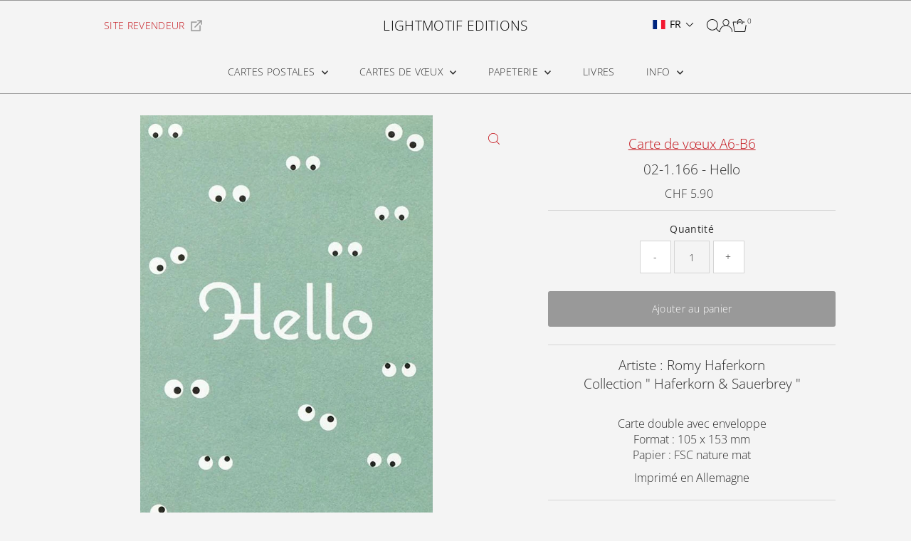

--- FILE ---
content_type: text/html; charset=utf-8
request_url: https://lightmotif-editions.com/products/11-1-166-hello?view=listing
body_size: 1212
content:


<template data-html="listing">
  <div class="product-index-inner">
    
      
        
      
        
      
        
      
        
      
        
      
        
      
        
      
        
      
        
      
      
      
    
  </div>
  <!-- /.product-index-inner -->

  <div class="js-product-image animated prod-image image_square">
    <a href="/products/11-1-166-hello" title="02-1.166 - Hello">
      <div class="reveal">





<div class="box-ratio " style="padding-bottom: 145.78754578754578%;">
  <img src="//lightmotif-editions.com/cdn/shop/products/166_A6_Hello.jpg?v=1586977242&amp;width=1200" alt="" srcset="//lightmotif-editions.com/cdn/shop/products/166_A6_Hello.jpg?v=1586977242&amp;width=200 200w, //lightmotif-editions.com/cdn/shop/products/166_A6_Hello.jpg?v=1586977242&amp;width=300 300w, //lightmotif-editions.com/cdn/shop/products/166_A6_Hello.jpg?v=1586977242&amp;width=400 400w, //lightmotif-editions.com/cdn/shop/products/166_A6_Hello.jpg?v=1586977242&amp;width=500 500w, //lightmotif-editions.com/cdn/shop/products/166_A6_Hello.jpg?v=1586977242&amp;width=600 600w, //lightmotif-editions.com/cdn/shop/products/166_A6_Hello.jpg?v=1586977242&amp;width=700 700w, //lightmotif-editions.com/cdn/shop/products/166_A6_Hello.jpg?v=1586977242&amp;width=800 800w, //lightmotif-editions.com/cdn/shop/products/166_A6_Hello.jpg?v=1586977242&amp;width=1000 1000w, //lightmotif-editions.com/cdn/shop/products/166_A6_Hello.jpg?v=1586977242&amp;width=1200 1200w" width="1200" height="1749" loading="eager" fetchpriority="auto" sizes="(min-width: 1601px) 2000px,
  (min-width: 768px) and (max-width: 1600px) 1200px,
  (max-width: 767px) 100vw, 900px" class="">
</div>
<noscript><img src="//lightmotif-editions.com/cdn/shop/products/166_A6_Hello.jpg?v=1586977242&amp;width=1200" alt="" srcset="//lightmotif-editions.com/cdn/shop/products/166_A6_Hello.jpg?v=1586977242&amp;width=352 352w, //lightmotif-editions.com/cdn/shop/products/166_A6_Hello.jpg?v=1586977242&amp;width=832 832w, //lightmotif-editions.com/cdn/shop/products/166_A6_Hello.jpg?v=1586977242&amp;width=1200 1200w" width="1200" height="1749"></noscript>


          
</div>
    </a>

    
  </div>
  <!-- /.js-product-image -->

  <div class="product-info">
    <div class="product-info-inner">
      <a href="/products/11-1-166-hello">
        <span class="prod-vendor">Greetings card A6-B6</span>
        <span class="prod-title">02-1.166 - Hello</span>
      </a>

      
<div class="price price--listing"
><dl class="price__regular">
    <dt>
      <span class="visually-hidden visually-hidden--inline">Prix ordinaire</span>
    </dt>
    <dd>
      <span class="price-item price-item--regular">CHF 5.90
</span>
    </dd>
  </dl>
  <dl class="price__sale">
    <dt>
      <span class="visually-hidden visually-hidden--inline">Prix soldé</span>
    </dt>
    <dd>
      <span class="price-item price-item--sale">CHF 5.90
</span>
    </dd>
    <dt>
      <span class="visually-hidden visually-hidden--inline">Prix ordinaire</span>
    </dt>
    <dd>
      <s class="price-item price-item--regular">
        
      </s>
    </dd>
  </dl>
  <dl class="price__unit">
    <dt>
      <span class="visually-hidden visually-hidden--inline">Prix unitaire</span>
    </dt>
    <dd class="price-unit-price"><span></span><span aria-hidden="true">/</span><span class="visually-hidden">par&nbsp;</span><span></span></dd>
  </dl>
</div>


      
    </div>
    <!-- /.product-info-inner -->
  </div>
  <!-- /.product-info -->
</template>
